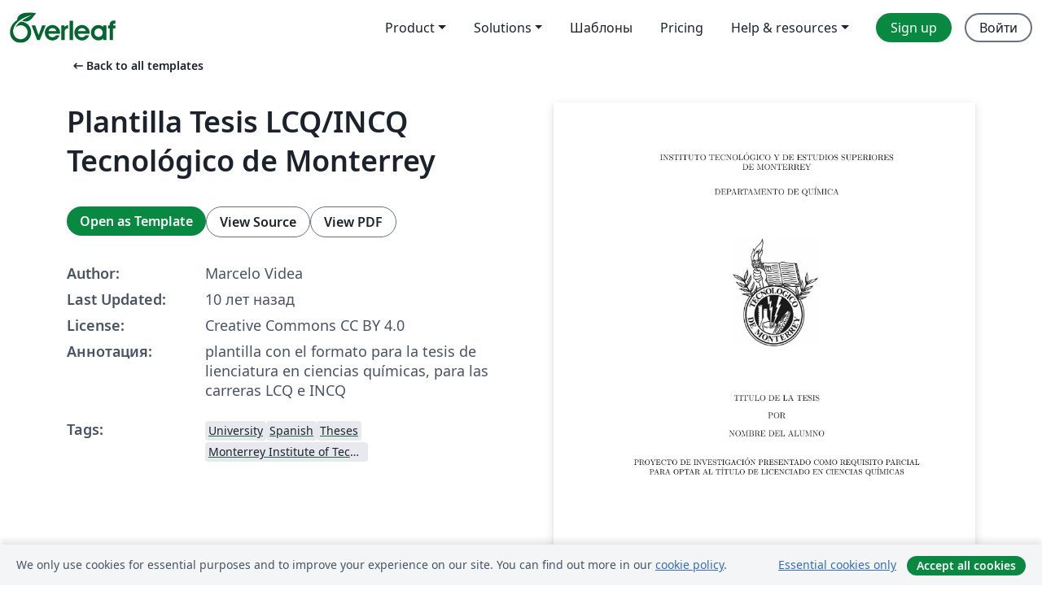

--- FILE ---
content_type: text/html; charset=utf-8
request_url: https://ru.overleaf.com/latex/templates/plantilla-tesis-lcq-slash-incq-tecnologico-de-monterrey/srrdnmktppyj
body_size: 20001
content:
<!DOCTYPE html><html lang="ru"><head><title translate="no">Plantilla Tesis LCQ/INCQ  Tecnológico de Monterrey - Overleaf, Онлайн редактор LaTeX</title><meta name="twitter:title" content="Plantilla Tesis LCQ/INCQ  Tecnológico de Monterrey"><meta name="og:title" content="Plantilla Tesis LCQ/INCQ  Tecnológico de Monterrey"><meta name="description" content="plantilla con el formato para la tesis de lienciatura en ciencias químicas, para las carreras LCQ e INCQ"><meta itemprop="description" content="plantilla con el formato para la tesis de lienciatura en ciencias químicas, para las carreras LCQ e INCQ"><meta itemprop="image" content="https://writelatex.s3.amazonaws.com/published_ver/2107.jpeg?X-Amz-Expires=14400&amp;X-Amz-Date=20251129T235551Z&amp;X-Amz-Algorithm=AWS4-HMAC-SHA256&amp;X-Amz-Credential=AKIAWJBOALPNFPV7PVH5/20251129/us-east-1/s3/aws4_request&amp;X-Amz-SignedHeaders=host&amp;X-Amz-Signature=3efb4dec6984afeaf7008bc353c2d205face4a8bc32ccf5e072b95636171b2d3"><meta name="image" content="https://writelatex.s3.amazonaws.com/published_ver/2107.jpeg?X-Amz-Expires=14400&amp;X-Amz-Date=20251129T235551Z&amp;X-Amz-Algorithm=AWS4-HMAC-SHA256&amp;X-Amz-Credential=AKIAWJBOALPNFPV7PVH5/20251129/us-east-1/s3/aws4_request&amp;X-Amz-SignedHeaders=host&amp;X-Amz-Signature=3efb4dec6984afeaf7008bc353c2d205face4a8bc32ccf5e072b95636171b2d3"><meta itemprop="name" content="Overleaf, the Online LaTeX Editor"><meta name="twitter:card" content="summary"><meta name="twitter:site" content="@overleaf"><meta name="twitter:description" content="Простой в использовании онлайн редактор LaTeX. Не требует установки, поддерживает совместную работу в реальном времени, контроль версий, сотни шаблонов LaTeX и многое другое."><meta name="twitter:image" content="https://cdn.overleaf.com/img/ol-brand/overleaf_og_logo.png"><meta property="fb:app_id" content="400474170024644"><meta property="og:description" content="Простой в использовании онлайн редактор LaTeX. Не требует установки, поддерживает совместную работу в реальном времени, контроль версий, сотни шаблонов LaTeX и многое другое."><meta property="og:image" content="https://cdn.overleaf.com/img/ol-brand/overleaf_og_logo.png"><meta property="og:type" content="website"><meta name="viewport" content="width=device-width, initial-scale=1.0, user-scalable=yes"><link rel="icon" sizes="32x32" href="https://cdn.overleaf.com/favicon-32x32.png"><link rel="icon" sizes="16x16" href="https://cdn.overleaf.com/favicon-16x16.png"><link rel="icon" href="https://cdn.overleaf.com/favicon.svg" type="image/svg+xml"><link rel="apple-touch-icon" href="https://cdn.overleaf.com/apple-touch-icon.png"><link rel="mask-icon" href="https://cdn.overleaf.com/mask-favicon.svg" color="#046530"><link rel="canonical" href="https://ru.overleaf.com/latex/templates/plantilla-tesis-lcq-slash-incq-tecnologico-de-monterrey/srrdnmktppyj"><link rel="manifest" href="https://cdn.overleaf.com/web.sitemanifest"><link rel="stylesheet" href="https://cdn.overleaf.com/stylesheets/main-style-60a64e30324863cee15e.css" id="main-stylesheet"><link rel="alternate" href="https://www.overleaf.com/latex/templates/plantilla-tesis-lcq-slash-incq-tecnologico-de-monterrey/srrdnmktppyj" hreflang="en"><link rel="alternate" href="https://cs.overleaf.com/latex/templates/plantilla-tesis-lcq-slash-incq-tecnologico-de-monterrey/srrdnmktppyj" hreflang="cs"><link rel="alternate" href="https://es.overleaf.com/latex/templates/plantilla-tesis-lcq-slash-incq-tecnologico-de-monterrey/srrdnmktppyj" hreflang="es"><link rel="alternate" href="https://pt.overleaf.com/latex/templates/plantilla-tesis-lcq-slash-incq-tecnologico-de-monterrey/srrdnmktppyj" hreflang="pt"><link rel="alternate" href="https://fr.overleaf.com/latex/templates/plantilla-tesis-lcq-slash-incq-tecnologico-de-monterrey/srrdnmktppyj" hreflang="fr"><link rel="alternate" href="https://de.overleaf.com/latex/templates/plantilla-tesis-lcq-slash-incq-tecnologico-de-monterrey/srrdnmktppyj" hreflang="de"><link rel="alternate" href="https://sv.overleaf.com/latex/templates/plantilla-tesis-lcq-slash-incq-tecnologico-de-monterrey/srrdnmktppyj" hreflang="sv"><link rel="alternate" href="https://tr.overleaf.com/latex/templates/plantilla-tesis-lcq-slash-incq-tecnologico-de-monterrey/srrdnmktppyj" hreflang="tr"><link rel="alternate" href="https://it.overleaf.com/latex/templates/plantilla-tesis-lcq-slash-incq-tecnologico-de-monterrey/srrdnmktppyj" hreflang="it"><link rel="alternate" href="https://cn.overleaf.com/latex/templates/plantilla-tesis-lcq-slash-incq-tecnologico-de-monterrey/srrdnmktppyj" hreflang="zh-CN"><link rel="alternate" href="https://no.overleaf.com/latex/templates/plantilla-tesis-lcq-slash-incq-tecnologico-de-monterrey/srrdnmktppyj" hreflang="no"><link rel="alternate" href="https://ru.overleaf.com/latex/templates/plantilla-tesis-lcq-slash-incq-tecnologico-de-monterrey/srrdnmktppyj" hreflang="ru"><link rel="alternate" href="https://da.overleaf.com/latex/templates/plantilla-tesis-lcq-slash-incq-tecnologico-de-monterrey/srrdnmktppyj" hreflang="da"><link rel="alternate" href="https://ko.overleaf.com/latex/templates/plantilla-tesis-lcq-slash-incq-tecnologico-de-monterrey/srrdnmktppyj" hreflang="ko"><link rel="alternate" href="https://ja.overleaf.com/latex/templates/plantilla-tesis-lcq-slash-incq-tecnologico-de-monterrey/srrdnmktppyj" hreflang="ja"><link rel="preload" href="https://cdn.overleaf.com/js/ru-json-bc4a248fa2768312ba5e.js" as="script" nonce="3X6HTtpGne44ILKB82gfSQ=="><script type="text/javascript" nonce="3X6HTtpGne44ILKB82gfSQ==" id="ga-loader" data-ga-token="UA-112092690-1" data-ga-token-v4="G-RV4YBCCCWJ" data-cookie-domain=".overleaf.com" data-session-analytics-id="71cb50db-59ec-410f-a474-861b503986ba">var gaSettings = document.querySelector('#ga-loader').dataset;
var gaid = gaSettings.gaTokenV4;
var gaToken = gaSettings.gaToken;
var cookieDomain = gaSettings.cookieDomain;
var sessionAnalyticsId = gaSettings.sessionAnalyticsId;
if(gaid) {
    var additionalGaConfig = sessionAnalyticsId ? { 'user_id': sessionAnalyticsId } : {};
    window.dataLayer = window.dataLayer || [];
    function gtag(){
        dataLayer.push(arguments);
    }
    gtag('js', new Date());
    gtag('config', gaid, { 'anonymize_ip': true, ...additionalGaConfig });
}
if (gaToken) {
    window.ga = window.ga || function () {
        (window.ga.q = window.ga.q || []).push(arguments);
    }, window.ga.l = 1 * new Date();
}
var loadGA = window.olLoadGA = function() {
    if (gaid) {
        var s = document.createElement('script');
        s.setAttribute('async', 'async');
        s.setAttribute('src', 'https://www.googletagmanager.com/gtag/js?id=' + gaid);
        document.querySelector('head').append(s);
    } 
    if (gaToken) {
        (function(i,s,o,g,r,a,m){i['GoogleAnalyticsObject']=r;i[r]=i[r]||function(){
        (i[r].q=i[r].q||[]).push(arguments)},i[r].l=1*new Date();a=s.createElement(o),
        m=s.getElementsByTagName(o)[0];a.async=1;a.src=g;m.parentNode.insertBefore(a,m)
        })(window,document,'script','//www.google-analytics.com/analytics.js','ga');
        ga('create', gaToken, cookieDomain.replace(/^\./, ""));
        ga('set', 'anonymizeIp', true);
        if (sessionAnalyticsId) {
            ga('set', 'userId', sessionAnalyticsId);
        }
        ga('send', 'pageview');
    }
};
// Check if consent given (features/cookie-banner)
var oaCookie = document.cookie.split('; ').find(function(cookie) {
    return cookie.startsWith('oa=');
});
if(oaCookie) {
    var oaCookieValue = oaCookie.split('=')[1];
    if(oaCookieValue === '1') {
        loadGA();
    }
}
</script><meta name="ol-csrfToken" content="tOg65cr1-fwEPsSpkD84Yt4SDCpmc1y7GX0E"><meta name="ol-baseAssetPath" content="https://cdn.overleaf.com/"><meta name="ol-mathJaxPath" content="/js/libs/mathjax-3.2.2/es5/tex-svg-full.js"><meta name="ol-dictionariesRoot" content="/js/dictionaries/0.0.3/"><meta name="ol-usersEmail" content=""><meta name="ol-ab" data-type="json" content="{}"><meta name="ol-user_id"><meta name="ol-i18n" data-type="json" content="{&quot;currentLangCode&quot;:&quot;ru&quot;}"><meta name="ol-ExposedSettings" data-type="json" content="{&quot;isOverleaf&quot;:true,&quot;appName&quot;:&quot;Overleaf&quot;,&quot;adminEmail&quot;:&quot;support@overleaf.com&quot;,&quot;dropboxAppName&quot;:&quot;Overleaf&quot;,&quot;ieeeBrandId&quot;:15,&quot;hasAffiliationsFeature&quot;:true,&quot;hasSamlFeature&quot;:true,&quot;samlInitPath&quot;:&quot;/saml/ukamf/init&quot;,&quot;hasLinkUrlFeature&quot;:true,&quot;hasLinkedProjectFileFeature&quot;:true,&quot;hasLinkedProjectOutputFileFeature&quot;:true,&quot;siteUrl&quot;:&quot;https://www.overleaf.com&quot;,&quot;emailConfirmationDisabled&quot;:false,&quot;maxEntitiesPerProject&quot;:2000,&quot;maxUploadSize&quot;:52428800,&quot;projectUploadTimeout&quot;:120000,&quot;recaptchaSiteKey&quot;:&quot;6LebiTwUAAAAAMuPyjA4pDA4jxPxPe2K9_ndL74Q&quot;,&quot;recaptchaDisabled&quot;:{&quot;invite&quot;:true,&quot;login&quot;:false,&quot;passwordReset&quot;:false,&quot;register&quot;:false,&quot;addEmail&quot;:false},&quot;textExtensions&quot;:[&quot;tex&quot;,&quot;latex&quot;,&quot;sty&quot;,&quot;cls&quot;,&quot;bst&quot;,&quot;bib&quot;,&quot;bibtex&quot;,&quot;txt&quot;,&quot;tikz&quot;,&quot;mtx&quot;,&quot;rtex&quot;,&quot;md&quot;,&quot;asy&quot;,&quot;lbx&quot;,&quot;bbx&quot;,&quot;cbx&quot;,&quot;m&quot;,&quot;lco&quot;,&quot;dtx&quot;,&quot;ins&quot;,&quot;ist&quot;,&quot;def&quot;,&quot;clo&quot;,&quot;ldf&quot;,&quot;rmd&quot;,&quot;lua&quot;,&quot;gv&quot;,&quot;mf&quot;,&quot;yml&quot;,&quot;yaml&quot;,&quot;lhs&quot;,&quot;mk&quot;,&quot;xmpdata&quot;,&quot;cfg&quot;,&quot;rnw&quot;,&quot;ltx&quot;,&quot;inc&quot;],&quot;editableFilenames&quot;:[&quot;latexmkrc&quot;,&quot;.latexmkrc&quot;,&quot;makefile&quot;,&quot;gnumakefile&quot;],&quot;validRootDocExtensions&quot;:[&quot;tex&quot;,&quot;Rtex&quot;,&quot;ltx&quot;,&quot;Rnw&quot;],&quot;fileIgnorePattern&quot;:&quot;**/{{__MACOSX,.git,.texpadtmp,.R}{,/**},.!(latexmkrc),*.{dvi,aux,log,toc,out,pdfsync,synctex,synctex(busy),fdb_latexmk,fls,nlo,ind,glo,gls,glg,bbl,blg,doc,docx,gz,swp}}&quot;,&quot;sentryAllowedOriginRegex&quot;:&quot;^(https://[a-z]+\\\\.overleaf.com|https://cdn.overleaf.com|https://compiles.overleafusercontent.com)/&quot;,&quot;sentryDsn&quot;:&quot;https://4f0989f11cb54142a5c3d98b421b930a@app.getsentry.com/34706&quot;,&quot;sentryEnvironment&quot;:&quot;production&quot;,&quot;sentryRelease&quot;:&quot;5321419babdcd25b9aabc1dd373361a0dd78614f&quot;,&quot;hotjarId&quot;:&quot;5148484&quot;,&quot;hotjarVersion&quot;:&quot;6&quot;,&quot;enableSubscriptions&quot;:true,&quot;gaToken&quot;:&quot;UA-112092690-1&quot;,&quot;gaTokenV4&quot;:&quot;G-RV4YBCCCWJ&quot;,&quot;propensityId&quot;:&quot;propensity-001384&quot;,&quot;cookieDomain&quot;:&quot;.overleaf.com&quot;,&quot;templateLinks&quot;:[{&quot;name&quot;:&quot;Journal articles&quot;,&quot;url&quot;:&quot;/gallery/tagged/academic-journal&quot;,&quot;trackingKey&quot;:&quot;academic-journal&quot;},{&quot;name&quot;:&quot;Books&quot;,&quot;url&quot;:&quot;/gallery/tagged/book&quot;,&quot;trackingKey&quot;:&quot;book&quot;},{&quot;name&quot;:&quot;Formal letters&quot;,&quot;url&quot;:&quot;/gallery/tagged/formal-letter&quot;,&quot;trackingKey&quot;:&quot;formal-letter&quot;},{&quot;name&quot;:&quot;Assignments&quot;,&quot;url&quot;:&quot;/gallery/tagged/homework&quot;,&quot;trackingKey&quot;:&quot;homework-assignment&quot;},{&quot;name&quot;:&quot;Posters&quot;,&quot;url&quot;:&quot;/gallery/tagged/poster&quot;,&quot;trackingKey&quot;:&quot;poster&quot;},{&quot;name&quot;:&quot;Presentations&quot;,&quot;url&quot;:&quot;/gallery/tagged/presentation&quot;,&quot;trackingKey&quot;:&quot;presentation&quot;},{&quot;name&quot;:&quot;Reports&quot;,&quot;url&quot;:&quot;/gallery/tagged/report&quot;,&quot;trackingKey&quot;:&quot;lab-report&quot;},{&quot;name&quot;:&quot;CVs and résumés&quot;,&quot;url&quot;:&quot;/gallery/tagged/cv&quot;,&quot;trackingKey&quot;:&quot;cv&quot;},{&quot;name&quot;:&quot;Theses&quot;,&quot;url&quot;:&quot;/gallery/tagged/thesis&quot;,&quot;trackingKey&quot;:&quot;thesis&quot;},{&quot;name&quot;:&quot;view_all&quot;,&quot;url&quot;:&quot;/latex/templates&quot;,&quot;trackingKey&quot;:&quot;view-all&quot;}],&quot;labsEnabled&quot;:true,&quot;wikiEnabled&quot;:true,&quot;templatesEnabled&quot;:true,&quot;cioWriteKey&quot;:&quot;2530db5896ec00db632a&quot;,&quot;cioSiteId&quot;:&quot;6420c27bb72163938e7d&quot;}"><meta name="ol-splitTestVariants" data-type="json" content="{&quot;hotjar-marketing&quot;:&quot;default&quot;}"><meta name="ol-splitTestInfo" data-type="json" content="{&quot;hotjar-marketing&quot;:{&quot;phase&quot;:&quot;release&quot;,&quot;badgeInfo&quot;:{&quot;tooltipText&quot;:&quot;&quot;,&quot;url&quot;:&quot;&quot;}}}"><meta name="ol-algolia" data-type="json" content="{&quot;appId&quot;:&quot;SK53GL4JLY&quot;,&quot;apiKey&quot;:&quot;9ac63d917afab223adbd2cd09ad0eb17&quot;,&quot;indexes&quot;:{&quot;wiki&quot;:&quot;learn-wiki&quot;,&quot;gallery&quot;:&quot;gallery-production&quot;}}"><meta name="ol-isManagedAccount" data-type="boolean"><meta name="ol-shouldLoadHotjar" data-type="boolean"></head><body class="website-redesign" data-theme="default"><a class="skip-to-content" href="#main-content">Skip to content</a><nav class="navbar navbar-default navbar-main navbar-expand-lg website-redesign-navbar" aria-label="Primary"><div class="container-fluid navbar-container"><div class="navbar-header"><a class="navbar-brand" href="/" aria-label="Overleaf"><div class="navbar-logo"></div></a></div><button class="navbar-toggler collapsed" id="navbar-toggle-btn" type="button" data-bs-toggle="collapse" data-bs-target="#navbar-main-collapse" aria-controls="navbar-main-collapse" aria-expanded="false" aria-label="Toggle Навигация"><span class="material-symbols" aria-hidden="true" translate="no">menu</span></button><div class="navbar-collapse collapse" id="navbar-main-collapse"><ul class="nav navbar-nav navbar-right ms-auto" role="menubar"><!-- loop over header_extras--><li class="dropdown subdued" role="none"><button class="dropdown-toggle" aria-haspopup="true" aria-expanded="false" data-bs-toggle="dropdown" role="menuitem" event-tracking="menu-expand" event-tracking-mb="true" event-tracking-trigger="click" event-segmentation="{&quot;item&quot;:&quot;product&quot;,&quot;location&quot;:&quot;top-menu&quot;}">Product</button><ul class="dropdown-menu dropdown-menu-end" role="menu"><li role="none"><a class="dropdown-item" role="menuitem" href="/about/features-overview" event-tracking="menu-click" event-tracking-mb="true" event-tracking-trigger="click" event-segmentation='{"item":"premium-features","location":"top-menu"}'>Возможности</a></li><li role="none"><a class="dropdown-item" role="menuitem" href="/about/ai-features" event-tracking="menu-click" event-tracking-mb="true" event-tracking-trigger="click" event-segmentation='{"item":"ai-features","location":"top-menu"}'>AI</a></li></ul></li><li class="dropdown subdued" role="none"><button class="dropdown-toggle" aria-haspopup="true" aria-expanded="false" data-bs-toggle="dropdown" role="menuitem" event-tracking="menu-expand" event-tracking-mb="true" event-tracking-trigger="click" event-segmentation="{&quot;item&quot;:&quot;solutions&quot;,&quot;location&quot;:&quot;top-menu&quot;}">Solutions</button><ul class="dropdown-menu dropdown-menu-end" role="menu"><li role="none"><a class="dropdown-item" role="menuitem" href="/for/enterprises" event-tracking="menu-click" event-tracking-mb="true" event-tracking-trigger="click" event-segmentation='{"item":"enterprises","location":"top-menu"}'>For business</a></li><li role="none"><a class="dropdown-item" role="menuitem" href="/for/universities" event-tracking="menu-click" event-tracking-mb="true" event-tracking-trigger="click" event-segmentation='{"item":"universities","location":"top-menu"}'>For universities</a></li><li role="none"><a class="dropdown-item" role="menuitem" href="/for/government" event-tracking="menu-click" event-tracking-mb="true" event-tracking-trigger="click" event-segmentation='{"item":"government","location":"top-menu"}'>For government</a></li><li role="none"><a class="dropdown-item" role="menuitem" href="/for/publishers" event-tracking="menu-click" event-tracking-mb="true" event-tracking-trigger="click" event-segmentation='{"item":"publishers","location":"top-menu"}'>For publishers</a></li><li role="none"><a class="dropdown-item" role="menuitem" href="/about/customer-stories" event-tracking="menu-click" event-tracking-mb="true" event-tracking-trigger="click" event-segmentation='{"item":"customer-stories","location":"top-menu"}'>Customer stories</a></li></ul></li><li class="subdued" role="none"><a class="nav-link subdued" role="menuitem" href="/latex/templates" event-tracking="menu-click" event-tracking-mb="true" event-tracking-trigger="click" event-segmentation='{"item":"templates","location":"top-menu"}'>Шаблоны</a></li><li class="subdued" role="none"><a class="nav-link subdued" role="menuitem" href="/user/subscription/plans" event-tracking="menu-click" event-tracking-mb="true" event-tracking-trigger="click" event-segmentation='{"item":"pricing","location":"top-menu"}'>Pricing</a></li><li class="dropdown subdued nav-item-help" role="none"><button class="dropdown-toggle" aria-haspopup="true" aria-expanded="false" data-bs-toggle="dropdown" role="menuitem" event-tracking="menu-expand" event-tracking-mb="true" event-tracking-trigger="click" event-segmentation="{&quot;item&quot;:&quot;help-and-resources&quot;,&quot;location&quot;:&quot;top-menu&quot;}">Help & resources</button><ul class="dropdown-menu dropdown-menu-end" role="menu"><li role="none"><a class="dropdown-item" role="menuitem" href="/learn" event-tracking="menu-click" event-tracking-mb="true" event-tracking-trigger="click" event-segmentation='{"item":"learn","location":"top-menu"}'>Документация</a></li><li role="none"><a class="dropdown-item" role="menuitem" href="/for/community/resources" event-tracking="menu-click" event-tracking-mb="true" event-tracking-trigger="click" event-segmentation='{"item":"help-guides","location":"top-menu"}'>Help guides</a></li><li role="none"><a class="dropdown-item" role="menuitem" href="/about/why-latex" event-tracking="menu-click" event-tracking-mb="true" event-tracking-trigger="click" event-segmentation='{"item":"why-latex","location":"top-menu"}'>Why LaTeX?</a></li><li role="none"><a class="dropdown-item" role="menuitem" href="/blog" event-tracking="menu-click" event-tracking-mb="true" event-tracking-trigger="click" event-segmentation='{"item":"blog","location":"top-menu"}'>Блог</a></li><li role="none"><a class="dropdown-item" role="menuitem" data-ol-open-contact-form-modal="contact-us" data-bs-target="#contactUsModal" href data-bs-toggle="modal" event-tracking="menu-click" event-tracking-mb="true" event-tracking-trigger="click" event-segmentation='{"item":"contact","location":"top-menu"}'><span>Связаться с нами</span></a></li></ul></li><!-- logged out--><!-- register link--><li class="primary" role="none"><a class="nav-link" role="menuitem" href="/register" event-tracking="menu-click" event-tracking-action="clicked" event-tracking-trigger="click" event-tracking-mb="true" event-segmentation='{"page":"/latex/templates/plantilla-tesis-lcq-slash-incq-tecnologico-de-monterrey/srrdnmktppyj","item":"register","location":"top-menu"}'>Sign up</a></li><!-- login link--><li role="none"><a class="nav-link" role="menuitem" href="/login" event-tracking="menu-click" event-tracking-action="clicked" event-tracking-trigger="click" event-tracking-mb="true" event-segmentation='{"page":"/latex/templates/plantilla-tesis-lcq-slash-incq-tecnologico-de-monterrey/srrdnmktppyj","item":"login","location":"top-menu"}'>Войти</a></li><!-- projects link and account menu--></ul></div></div></nav><main class="gallery content content-page" id="main-content"><div class="container"><div class="row previous-page-link-container"><div class="col-lg-6"><a class="previous-page-link" href="/latex/templates"><span class="material-symbols material-symbols-rounded" aria-hidden="true" translate="no">arrow_left_alt</span>Back to all templates</a></div></div><div class="row"><div class="col-md-6 template-item-left-section"><div class="row"><div class="col-md-12"><div class="gallery-item-title"><h1 class="h2">Plantilla Tesis LCQ/INCQ  Tecnológico de Monterrey</h1></div></div></div><div class="row cta-links-container"><div class="col-md-12 cta-links"><a class="btn btn-primary cta-link" href="/project/new/template/2107?id=3048764&amp;latexEngine=pdflatex&amp;mainFile=main.tex&amp;templateName=Plantilla+Tesis+LCQ%2FINCQ++Tecnol%C3%B3gico+de+Monterrey&amp;texImage=texlive-full%3A2025.1" event-tracking-mb="true" event-tracking="gallery-open-template" event-tracking-trigger="click">Open as Template</a><button class="btn btn-secondary cta-link" data-bs-toggle="modal" data-bs-target="#modalViewSource" event-tracking-mb="true" event-tracking="gallery-view-source" event-tracking-trigger="click">View Source</button><a class="btn btn-secondary cta-link" href="/latex/templates/plantilla-tesis-lcq-slash-incq-tecnologico-de-monterrey/srrdnmktppyj.pdf" target="_blank" event-tracking-mb="true" event-tracking="gallery-download-pdf" event-tracking-trigger="click">View PDF</a></div></div><div class="template-details-container"><div class="template-detail"><div><b>Author:</b></div><div>Marcelo Videa</div></div><div class="template-detail"><div><b>Last Updated:</b></div><div><span data-bs-toggle="tooltip" data-bs-placement="bottom" data-timestamp-for-title="1438383010">10 лет назад</span></div></div><div class="template-detail"><div><b>License:</b></div><div>Creative Commons CC BY 4.0</div></div><div class="template-detail"><div><b>Аннотация:</b></div><div class="gallery-abstract" data-ol-mathjax><p>plantilla con el formato para la tesis de lienciatura en ciencias químicas, para las carreras LCQ e INCQ</p></div></div><div class="template-detail tags"><div><b>Tags:</b></div><div><div class="badge-link-list"><a class="badge-link badge-link-light" href="/gallery/tagged/university"><span class="badge text-dark bg-light"><span class="badge-content" data-badge-tooltip data-bs-placement="bottom" data-bs-title="University">University</span></span></a><a class="badge-link badge-link-light" href="/gallery/tagged/spanish"><span class="badge text-dark bg-light"><span class="badge-content" data-badge-tooltip data-bs-placement="bottom" data-bs-title="Spanish">Spanish</span></span></a><a class="badge-link badge-link-light" href="/gallery/tagged/thesis"><span class="badge text-dark bg-light"><span class="badge-content" data-badge-tooltip data-bs-placement="bottom" data-bs-title="Theses">Theses</span></span></a><a class="badge-link badge-link-light" href="/gallery/tagged/monterrey"><span class="badge text-dark bg-light"><span class="badge-content" data-badge-tooltip data-bs-placement="bottom" data-bs-title="Monterrey Institute of Technology and Higher Education">Monterrey Institute of Technology and Higher Education</span></span></a></div></div></div></div></div><div class="col-md-6 template-item-right-section"><div class="entry"><div class="row"><div class="col-md-12"><div class="gallery-large-pdf-preview"><img src="https://writelatex.s3.amazonaws.com/published_ver/2107.jpeg?X-Amz-Expires=14400&amp;X-Amz-Date=20251129T235551Z&amp;X-Amz-Algorithm=AWS4-HMAC-SHA256&amp;X-Amz-Credential=AKIAWJBOALPNFPV7PVH5/20251129/us-east-1/s3/aws4_request&amp;X-Amz-SignedHeaders=host&amp;X-Amz-Signature=3efb4dec6984afeaf7008bc353c2d205face4a8bc32ccf5e072b95636171b2d3" alt="Plantilla Tesis LCQ/INCQ  Tecnológico de Monterrey"></div></div></div></div></div></div><div class="row section-row"><div class="col-md-12"><div class="begin-now-card"><div class="card card-pattern"><div class="card-body"><p class="dm-mono"><span class="font-size-display-xs"><span class="text-purple-bright">\begin</span><wbr><span class="text-green-bright">{</span><span>now</span><span class="text-green-bright">}</span></span></p><p>Discover why over 20 million people worldwide trust Overleaf with their work.</p><p class="card-links"><a class="btn btn-primary card-link" href="/register">Sign up for free</a><a class="btn card-link btn-secondary" href="/user/subscription/plans">Explore all plans</a></p></div></div></div></div></div></div></main><div class="modal fade" id="modalViewSource" tabindex="-1" role="dialog" aria-labelledby="modalViewSourceTitle" aria-hidden="true"><div class="modal-dialog" role="document"><div class="modal-content"><div class="modal-header"><h3 class="modal-title" id="modalViewSourceTitle">Исходный код</h3><button class="btn-close" type="button" data-bs-dismiss="modal" aria-label="Close"></button></div><div class="modal-body"><pre><code>\documentclass[12pt]{report}

\usepackage{ifpdf}
\newif\ifpdf\ifx\pdfoutput\undefined\pdffalse\else\pdfoutput=1\pdftrue\fi
\newcommand{\pdfgraphics}{\ifpdf\DeclareGraphicsExtensions{.pdf,.jpg}\fi} %Esto sirve para que de manera alternativa puedan utilizarse figuras en pdf o jpg

\usepackage[spanish,mexico]{babel}
\usepackage[utf8]{inputenc}
\usepackage{amsmath}
\usepackage[dvipsnames,pdftex]{color}
\usepackage[colorinlistoftodos]{todonotes}

\setlength{\oddsidemargin}{0in}
 \setlength{\textwidth}{6in}
 \setlength{\topmargin}{0in}
 \setlength{\voffset}{-0.5in}
 \setlength{\hoffset}{0.5in}
 \setlength{\textheight}{9in}
 \setlength{\textwidth}{6in}
 \setlength{\topskip}{0in}
 \setlength{\parskip}{2ex}
 \renewcommand{\baselinestretch}{1}

%%% comandos definidos por el usuario
\newcommand{\chm}{\mathrm}
\newcommand{\eqrx}{\rightleftharpoons}
\newcommand{\rx}[1]{\stackrel{\!\!#1}{\rightarrow}}
\newcommand{\rrx}[2]{\:\stackrel{\!\!#1}{_{\stackrel{\textstyle \eqrx}{\scriptstyle #2}}}\:}
\newcommand{\dpar}[3]{\left(\frac{\partial#1}{\partial#2}\right)\!\!\!\raisebox{-3ex}{\footnotesize\textit #3}}	
\newcommand{\dpart}[3]{\left(\frac{\partial#1}{\partial#2}\right)_#3}	
\newcommand{\sbs}{_\chm}
\newcommand{\dbar}{\makebox[5pt]{ }\makebox[0pt]{$^-$}\!\!\!d}
\newcommand{\degree}{$^\circ$}
\newcommand{\corr}[1]{\textcolor[named]{Red}{#1}}  %%% este comando es para cambiar a rojo el color del texto




\begin{document}
\setcounter{page}{1}
\pagenumbering{roman}
\thispagestyle{empty}
\begin{center}
INSTITUTO TECNOLÓGICO Y DE ESTUDIOS SUPERIORES\\
 DE MONTERREY\\[0.75cm]
DEPARTAMENTO DE QUÍMICA\\[0.8in]
\end{center}
\begin{figure}[h]
\begin{center}

\includegraphics[height=5.5 cm]{escudo1.jpg}
\vspace{0cm}
\end{center}
\end{figure}
\vspace{1cm}
\begin{center}
TITULO DE LA TESIS\\[4mm]
POR\\[4mm]
NOMBRE DEL ALUMNO\\[1cm]
\small PROYECTO DE INVESTIGACIÓN PRESENTADO COMO REQUISITO PARCIAL PARA OPTAR AL TÍTULO DE LICENCIADO EN CIENCIAS QUÍMICAS
\vfill
MONTERREY, N.L. \hfill DICIEMBRE 2015
\end{center}
\newpage
\thispagestyle{empty}
\begin{center}
TITULO DE LA TESIS\\[1.3cm]
POR\\[0.3cm]
NOMBRE DEL ALUMNO\\[0.3cm]
\small HA SIDO APROBADO\\[0.3cm]
\small DICIEMBRE 2015\\[0.7cm]
\end{center}
\begin{flushleft}
COMITÉ EVALUADOR:\\[0.3cm]
\end{flushleft}
\begin{tabular}{c@{\hspace{0.5in}}c}
\rule[1pt]{2.3in}{1pt}&amp;\rule[1pt]{2.3in}{1pt}\\
Dr.Marcelo Videa Vargas, Asesor &amp; Sinodal 1\\[1.5cm]
\rule[1pt]{2.3in}{1pt}&amp;\rule[1pt]{2.3in}{1pt}\\
Sinodal 2 &amp; Sinodal 3\\[1cm]
\end{tabular}
\\[0.7cm]
ACEPTADO:\\
\begin{center}
\begin{tabular}{c}
\rule[1pt]{4 in}{1pt}\\
Dra. Laura Romero Robles\\
Directora de Licenciado en Ciencias Químicas e\\ Ingeniería en Nanotecnología y Ciencias Químicas\\[2.5cm]
\rule[1pt]{4 in}{1pt}\\
M.C.~Luz María Gutiérrez Maldonado\\
Directora del Departamento de Química\\ 
\end{tabular}
\end{center}
\vfill
\newpage
\begin{center}
{\Large \bf{RESUMEN}}
\end{center}
\newpage
\begin{center}
{\Large  \bf{AGRADECIMIENTOS}}
\end{center}
\newpage
\begin{center}
{\Large  \bf{DEDICATORIA}}
\end{center}
\newpage
\tableofcontents
\newpage
\listoftables
\addcontentsline{toc}{chapter}{Índice de Tablas} %%% Para introducir una línea en el índice
\listoffigures
\addcontentsline{toc}{chapter}{Índice de Figuras}

\chapter{Introducción}
\pagenumbering{arabic} %%% esto es para regresar el modo de numeración a numeración arábiga
\setcounter{page}{1}  %%% empezamos en página 1
\thispagestyle{empty}  %%%% la primera página no va enumerada


\section{Descripción del uso de La\TeX}

La\TeX\ es un programa para edición electrónica de textos que es sumamente versátil e inicialmente diseñada para textos científicos, aunque ahora su uso se expande desde la incorporación de caracteres de distintos alfabetos hasta la producción de partituras musicales. 

Su origen se basa en \TeX \footnote{Se pronuncia Tej}, que es uno de los lenguajes de programación para la edición de textos más poderosos en cuanto a versatilidad y calidad se refiere. Fue creado por Donald E.~Knuth. De acuerdo a Helmut Kopka, \LaTeXe\ es un programa a nivel de cajista más que a nivel de autor de textos \cite{Kopka}, como lo es Microsoft Word, por lo que permite desarrollar textos a la medida del usuario sin odiosas imposiciones.

\subsection{Elaboración de un documento con \LaTeX}

Para iniciar la elaboración de un documento con \LaTeXe\ hay que declarar en la primera línea de código el tipo de documento que se desea realizar:

\begin{verbatim}
\documentclass[12pt,letterpaper]{article}
\end{verbatim}
%
\subsubsection*{Clases de documentos}
\noindent Las clases de documentos pueden ser: {\sf article, report, book, letter, slides}, etc. y proporcionan el formato al documento. Entre corchetes se declaran las opciones de la clase del documento, como tamaño de letra, idioma para separación de palabras, número de columnas, etc. A continuación se presentan algunas de las opciones, donde se resalta el valor default.

\begin{itemize}
\item tamaño de letra: {\sffamily 10pt, 11pt, {\bfseries 12pt}}
\item tamaño de hoja: {\sffamily a4paper, {\bfseries letterpaper}, legalpaper, executivepaper}
\item orientación de la hoja: {\sffamily {\bfseries portrait}, landscape}
\item idioma del documento: {\sffamily german, greek, {\bfseries english}, spanish}
\item columnas de texto: {\sffamily {\bfseries onecolumn}, twocolumn}
\item numeración de ecuaciones (a la derecha o a la izquierda): {\sffamily {\bfseries reqno}, leqno} 
\end{itemize}

\subsubsection*{Declaración de paquetes}
\noindent Una vez declarado el texto debe procederse a la especificación de los paquetes que se utilizarán para la edición del documento. De manera general, el comando es:
\begin{verbatim}
\usepackage[opciones]{nombre}
\end{verbatim}

A continuación, una lista de los paquetes más usados:

\begin{itemize}
\item {\sf babel} Babel que sirve para separar correctamente las palabras de multitud de idiomas. Los nombres en español, para capítulo, sección, figura, tabla, etc. y uso de puntuación se encuentran en el archivo \verb|spanish.ldf|. A veces es necesario modificar este documento para obtener el formato más adecuado.
\item {\sf inputenc} Este paquete permite la poner acentos y tildes directamente durante la elaboración del archivo {\sf .tex}. Utilizar la opción {\sf latin1} 
\item {\sf graphix} Este paquete maneja gráficas. Las opciones {\sf dvips} y {\sf pdftex} deben declararse para producir archivos en formato PS o PDF.
\item {\sf color} Este paquete permite el uso de colores para el texto. Las opciones {\sf dvipsnames} y {\sf pdftex} deben declararse para producir archivos en formato PS o PDF.
\item {\sf hyperref} Este paquete produce ligas electrónicas dentro del documento PDF. Las opciones más importantes son {\sf pdftex} y {\sf colorlinks=true}.
\end{itemize}

En la web pueden encontrarse muchos paquetes desarrollados en función de la necesidad específica de un usuario y que los hacen disponibles en general.

\subsubsection*{Formato de página}
La definición de los parámetros esenciales para el formato de una página son:

\begin{verbatim}
 \setlength{\voffset}{-1in}         %% desplazamiento superior
 \setlength{\hoffset}{0.5in}        %% desplazamiento lateral
 \setlength{\textheight}{9.5in}     %% alto del texto
 \setlength{\textwidth}{6in}        %% ancho del texto
 \setlength{\parskip}{2ex}          %% separación entre párrafos
 \renewcommand{\baselinestretch}{1} %% sep. relativa entre líneas 
\end{verbatim}

\subsubsection{Comandos definidos por el usuario}

\noindent Cada usuario puede definir sus propios comandos, ya sea renombrando comandos existentes o generando nuevos comandos a partir de la combinación de los ya existentes. Debe cuidarse no seleccionar un nombre ya existente para el comando que se quiere crear.

\begin{verbatim}  
\newcommand{\comand}[n]{\comand_1{#1}\comand_2{#2}..\comand_m{#n}}
\end{verbatim}
%
Algunos ejemplos son:

\begin{verbatim}
%%% estos comandos son para ambiente matemático
\newcommand{\chm}{\mathrm} 

%%% para escribir fórmulas químicas en ambiente matemático
\newcommand{\sbs}{_\chm}

%%% doble flecha
\newcommand{\eqrx}{\rightleftharpoons} 

\newcommand{\rrx}[2]{\:\stackrel{\!\!#1}{_{\stackrel{\textstyle 
   \eqrx}{\scriptstyle #2}}}\:}

%%% una flecha con texto encima
\newcommand{\rx}[1]{\stackrel{\!\!#1}{\rightarrow}} 

 %%% Escribe el superíndice o para grados
\newcommand{\degree}{$^\circ$}  

 %%% este comando es para cambiar a rojo el color del texto
\newcommand{\corr}[1]{\textcolor[named]{Red}{#1}} 
\end{verbatim}

\subsubsection{Información para el título del documento}
\noindent Existen comandos para generar una portada para un documento con el título del trabajo, nombre del autor o autores, afiliación, fecha de elaboración, etc.

\begin{verbatim}
\title{Título} Insertar el título del documento. 
\author{autor1\thanks{afil. autor1}, autor2\thanks{afil. autor2},...} 
\date o bien,
\date{texto del usuario}
\end{verbatim}

Para que el título se integre al documento hay que declararlo utilizando el comento \verb|\maketitle|.

\subsubsection{Inicio del documento}
\noindent El desarrollo del texto se hace en el ambiente

\begin{verbatim}
\begin{document}
...
\end{document}
\end{verbatim}

\subsubsection{División del documento}
\noindent Un documento puede dividirse en partes, capítulos, secciones, subsecciones, etc. dependiendo del nivel de información que quiere identificarse.

Los niveles se declaran de la siguiente manera:
\begin{itemize}
\item \verb|\part| Parte. Principalmente se utiliza en la edición de libros.
\item \verb|\chapter{título}| Capítulo se utiliza en la edición de libros o reportes. 
\item \verb|\section{título}|
\item \verb|\subsection{título}|
\item \verb|\subsubsection{título}|
\end{itemize}
Cada uno de estos niveles se enumeran automaticamente. Si se desea omitir la numertación entonces el comando debe ir segudo de asterisco: \verb|\subsubsection*{título}|.

\section{Elementos de un documento}
\subsection{Cómo escribir fórmulas matemáticas}
\noindent Las fórmulas matemáticas pueden escribirse como parte del texto o de manera separada. Cuando se incorporan en el texto se escribe entre \$. Por ejemplo, \verb|$a^2-b^2=(a+b)(a-b)$| produce $a^2-b^2=(a+b)(a-b)$.

Para escribir una fórmula separada del texto se puede escribir en un ambiente designado por los comandos \verb|\[...\]|. La ecuación se centrará pero se  enumerará
\[ a+b=c\]
Puede también declararse de la siguiente manera:
\begin{verbatim}
\begin{equation}
\label{eq:frac}
y = \frac{x+a}{x-a} 
+ \left(\frac{1}{4\pi t}\right)\!e^{\displaystyle -\frac{x}{4Dt}}
\end{equation}
\end{verbatim}
%
que produce:
\begin{equation}
\label{eq:frac}
y = \frac{x+a}{x-a} + \left(\frac{1}{4\pi t}\right)\!e^{\displaystyle -\frac{x}{4Dt}}
\end{equation}
%
Otro ambiente es \verb|eqnarray| que se utiliza para escribir un sistema de ecuaciones o una derivación:

\begin{eqnarray}
y &amp;=&amp; (a+b)^2 \nonumber\\ 
&amp;=&amp; a^2 + 2ab + b^2
\end{eqnarray}
%
donde los símbolos \verb|&amp;...&amp;| se utilizan para alinear las ecuaciones.

Las funciones que representan alguna propiedad de un sistema deben italizarse, esto se logra escribiéndolas en ambiente matemático. Por ejemplo: $\Delta H$, $P$, etc. Los operadores no se italizan, $\cos x$, $\ln K$ y esto se logra declarándolos como comandos, es decir \verb|$\cos x$, $\ln K$|.


\subsection{Cómo escribir fórmulas y ecuaciones químicas}

Las fórmulas químicas se escriben en el ambiente para fórmulas matemáticas. Sin embargo, los símbolos de los elementos no se italizan, por lo que es necesario utilizar el comando \verb|\mathrm{...}| o bien el comando definido por el usuario usuario \verb|\chm{...}| para obtener el formato correcto. De esta manera \verb|$\chm{Cu_2(OH)_2CO_3}$| produce $\chm{Cu_2(OH)_2CO_3}$.

\noindent Una ecuación química se escribe de la siguiente forma
\begin{verbatim}
\[\chm{^{238}_{\:\:92}U + ^4_2\!\alpha}
   \rx{}\chm{^{234}_{\:\:90}Th + ^1_1\!p}\]
\end{verbatim}
que produce
\[\chm{^{238}_{\:\:92}U + ^4_2\!\alpha}\rx{}\chm{^{234}_{\:\:90}Th + ^1_1\!p}\]

\noindent Para algunas reacciones químicas es importante mayor información
\begin{verbatim}
\[\chm{CH_3CHO}\rx{k_1}\chm{CH_3CO + H\cdot}\]
\end{verbatim}
que produce
\[\chm{CH_3CHO}\rx{k_1}\chm{CH_3CO + H\cdot}\]

\begin{verbatim}
\[\chm{N_2O_5}\rrx{k_1}{k_{-1}}\chm{NO_2 + NO_3}\]
\end{verbatim}
que produce
\[\chm{N_2O_5}\rrx{k_1}{k_{-1}}\chm{NO_2 + NO_3}\]

\subsection{Cómo insertar figuras}
\noindent Las figuras que se anexan a un documento de LaTeX pueden estar en formato {\sf eps, png, jpg} y {\sf pdf}. Generalmente es mejor hacer una gráfica al menos del doble del tamaño de cómo aparecerá en el documento para asegurar la posibilidad de ampliación si pérdida de resolución. Es importante utilizar tamaño de letra grande de tal forma que si la figura se reduce el tamaño de letra no sea menor de 10 pts ya con la reducción.

Una figura puede insertarse directamente de la siguiente forma:

\begin{verbatim}
\includegraphics[height=3cm, keepaspectratio]{figura.pdf}
\end{verbatim}
%
o bien en un ambiente flotante de figura
\begin{verbatim}
\begin{figure}[h!]
\begin{center}
\includegraphics[height=3cm,keepaspectratio]{figura.pdf}
\end{center}
\caption{\label{fig:ejemplo} Pie de figura.}
\end{figure}
\end{verbatim}
%
\begin{figure}[h!]
\begin{center}
\includegraphics[height=3cm,keepaspectratio]{Imagemaker.pdf}
\end{center}
\caption{\label{fig:ejemplo} Pie de figura.}
\end{figure}
%
La posición de la figura y la página en que ésta aparezca la definirá el programa para favorecer párrafos sin cortes. Esta posición se puede ajustar también con indicadores de posición, {\sf t, b, h} para ubicar la figura en la parte superior de la página, en la parte inferior, o en el lugar donde se declara, respectivamente. En el ejemplo se utiliza \verb|[h!]|. El signo de admiración enfatiza que se respete la posición para la figura

Pueden tambien crearse algunas figuras sencillas y combinarse con texto en el ambiente \verb|picture|.

\hspace{1cm}\begin{minipage}{4cm}
\begin{picture}(30,40)
\put(5,15){\circle{15}}
\put(-15,10){$\phi_2$}
\put(35,15){\circle{15}}
\put(45,10){$\phi_3$}
\put(20,41){\circle{15}}
\put(18,52){$\phi_1$}
\end{picture}
\end{minipage}
\hfill
\begin{minipage}{10cm}
\begin{verbatim}
\begin{picture}(30,40)
\put(5,15){\circle{6}}
\put(10,13){$\phi_2$}
\put(25,15){\circle{6}}
\put(30,13){$\phi_3$}
\put(15,29.82){\circle{6}}
\put(20,27.82){$\phi_1$}
\end{picture}
\end{verbatim}

\end{minipage}
\subsection{Cómo insertar tablas}
\noindent El ambiente para insertar tablas es \verb|\begin{tabular}..\end{tabular}|, mientras que el ambiente flotante es \verb|\begin{table}..\end{table}|.

El número de columnas se declara entre llaves y al mismo tiempo se especifica la alineación de la columna que puede ser ajustada a la izquierda (l), a la derecha (r) o centrada (c). El caracter | sirve para trazar líneas verticales en la tabla, mientras que el comando \verb|\hline| permite trazar líneas horizontales.


\begin{verbatim}
\begin{tabular}{l|rr} 
C$_\chm{2}$ &amp; E &amp; C$_2$ \\
\hline
A &amp; 1 &amp; 1 \\
B &amp; 1 &amp; $-1$ \\
\end{tabular}
\end{verbatim}

\begin{tabular}{l|rr} 
C$_\chm{2}$ &amp; E &amp; C$_2$ \\
\hline
A &amp; 1 &amp; 1 \\
B &amp; 1 &amp; $-1$ \\
\end{tabular}


\begin{table}[h]
\caption{Algunas propiedades macroscópicas y microscópicas para una substancia pura.}
\begin{center}
\label{prop}
\begin{tabular}{|l|l|} %%%% las lineas | hacen el lineado vertical. l es ajustado a la izquierda, r a la derecha y c centrado.
\hline  %%%% esto hace el lieado horizontal
&amp;\\[-4mm]
\bf Propiedades Macroscópicas &amp; \bf Propiedades Microscópicas \\
&amp;\\[-4mm]
\hline
&amp;\\[-4mm]
cantidad de materia $(n)$&amp; número de partículas $(N)$\\ %%% en una tabla pueden insertarse fórmulas y figuras
volumen $(V)$&amp; masa $(m_i)$\\ 
temperatura $(T)$ &amp; posiciones $(x_1,y_1,z_1,\dots,x_N,y_N,z_N)$\\
presión $(P)$&amp; velocidades $(v_{x,1},v_{y,1},v_{z,1},\dots,v_{x,N},v_{y,N},v_{z,N})$\\
densidad $(\rho)$&amp; momento ($\bar p_i=m\times \bar v_i)$\\
energía interna $(U)$&amp; energía cinética $(\epsilon_{K,i})$\\
entalpía $(H)$&amp; grados de libertad: translacionales,\\
energía libre $(G)$ &amp; \hspace{18.7ex} rotacionales,\\
entropía $(S)$ &amp; \hspace{18.7ex} vibracionales,\\
capacidad calorífica $(C)$ &amp; \hspace{18.7ex} electrónicos,\\
constante dieléctrica $(\epsilon)$ &amp; \hspace{18.7ex} nucleares\\
índice de refracción $(n\sbs{D})$&amp; interacciones intermoleculares\\
coeficiente de expansión $(\alpha)$ &amp; momento dipolar $(\mu)$\\
compresibilidad $(\kappa_T)$ &amp;\\
tensión superficial &amp;\\
viscosidad $(\eta)$&amp;\\[1mm]
\hline
\end{tabular}
\end{center}
\end{table}

\chapter{Ajustes cuando el documento está en Español}
Cuando se selecciona el paquete {\sf Babel} es importante considerar que los títulos y estilo correspondientes al idioma se encuentran en un archivo de definiciones con extensión {\sf .ldf}. En la distribución MIK\TeX\ los archivos de definición están en \begin{verbatim}\tex\generic\babel\end{verbatim}

Cuando se selecciona Español, es importante saber que hay varias opciones que permiten elegir el uso de coma o punto decimal o bien si se utilizará la palabra `Tabla' en vez del español ibérico `Cuadro'. Algunas opciones para modificar el uso del paqueto babel se muestran a continuación:

\begin{verbatim}
\usepackage[spanish,mexico]{babel} 
\end{verbatim}

%\chapter*{Bibliografía}
\begin{thebibliography}{99}  %%%este es un contador para el número de bibliografías utilizados.
\addcontentsline{toc}{chapter}{Bibliograf\'{\i}a} %%% Para introducir la bibliografía en el índice.
\bibitem{Rahman}{Rahman,Aminur y Doe, Hidekazu; ``Ion transfer of tetraalkylammonium cations at an interface between 
frozen aqueous solution and 1,2-dichloroethane&quot;.{\em{Journal of Electroanalytical Chemistry}} {\bfseries 424},159,(1997).}
\bibitem{Martins}{Martins, M.C., Pereira, C.M., Girault,H.H y Silva, F.; ``Specific adsorption of tetraalkylammonium 
cations on the 1,2-dichloroethane/water interface&quot;.{\em{Electrochimica Acta}} {\bfseries 50},135,(2004).}
\bibitem{Ding}{Ding, Zhifeng. ``Spectroelectrochemistry and photoelectrochemistry of charge transfer at liquid/liquid
interfaces&quot;. {\em {Tesis, EPFL,}}(1999).}
\bibitem{IR}{Princeton Applied Research. \em{Technical Note 101}}
\bibitem{Beni}{Beni V., Ghita M. y Arrigan D. ``Cyclic and pulse voltammetric study of dopamine at the interface between
two inmiscible electrolyte solutions&quot;. {\em{Biosensors \&amp; Biolectronics}} {\bfseries 20}, 2097, (2005).}
\bibitem{Samec2}{Samec Z., Lhotsky A., Jänchenová H., y Marecek, V. ``Interfacial tension and impedance measurements
of interfaces between two inmiscible electrolyte solutions&quot;. {\em{Journal of Electroanalytical Chemistry}} {\bfseries
43}, 47, (2000).}
\bibitem{Day}{Day R.A. y Underwood A.L. {\textit{Química Analítica Cuantitativa}},5ºed. Prentice-Hall, México, 1998. 45-48.}    
\bibitem{Aoki}{Aoki K., Maeda K. y Osteryoung J. ``Characterization of Nernstian square-wave voltammograms&quot;. {\em{
Journal of Electroanalytical Chemistry.}}{\bfseries 272}, 17, (1989).} 
\bibitem{Hefter}{Hefter G., Marcus Y. y Waghorne W.E. ``Enthalpies and Entropies of Transfer of Electrolytes and Ions from
Water to Mixed Aqueous Organic Solvents&quot;. {\em{Chemical Reviews.}}{\bfseries 102}, 2773, (2002).} 
\bibitem{Osakai}{Osakai T., Ogawa H., Ozeki T. y Girault H. ``Determination of the Entropy of Ion Transfer between Two
Inmiscible Liquids using the Water/Oil/Water Thermocouple&quot;.{\em{Journal of Physical Chemistry B}} {\bfseries 107}, 9829, (2003).}

\end{thebibliography}




\end{document}</code></pre></div><div class="modal-footer"><button class="btn btn-secondary" type="button" data-bs-dismiss="modal">Закрыть</button></div></div></div></div><footer class="fat-footer hidden-print website-redesign-fat-footer"><div class="fat-footer-container"><div class="fat-footer-sections"><div class="footer-section" id="footer-brand"><a class="footer-brand" href="/" aria-label="Overleaf"></a></div><div class="footer-section"><h2 class="footer-section-heading">О сайте</h2><ul class="list-unstyled"><li><a href="/about">О нас</a></li><li><a href="https://digitalscience.pinpointhq.com/">Careers</a></li><li><a href="/blog">Блог</a></li></ul></div><div class="footer-section"><h2 class="footer-section-heading">Solutions</h2><ul class="list-unstyled"><li><a href="/for/enterprises">For business</a></li><li><a href="/for/universities">For universities</a></li><li><a href="/for/government">For government</a></li><li><a href="/for/publishers">For publishers</a></li><li><a href="/about/customer-stories">Customer stories</a></li></ul></div><div class="footer-section"><h2 class="footer-section-heading">Learn</h2><ul class="list-unstyled"><li><a href="/learn/latex/Learn_LaTeX_in_30_minutes">Learn LaTeX in 30 minutes</a></li><li><a href="/latex/templates">Шаблоны</a></li><li><a href="/events/webinars">Webinars</a></li><li><a href="/learn/latex/Tutorials">Tutorials</a></li><li><a href="/learn/latex/Inserting_Images">How to insert images</a></li><li><a href="/learn/latex/Tables">How to create tables</a></li></ul></div><div class="footer-section"><h2 class="footer-section-heading">Pricing</h2><ul class="list-unstyled"><li><a href="/user/subscription/plans?itm_referrer=footer-for-indv">For individuals</a></li><li><a href="/user/subscription/plans?plan=group&amp;itm_referrer=footer-for-groups">For groups and organizations</a></li><li><a href="/user/subscription/plans?itm_referrer=footer-for-students#student-annual">For students</a></li></ul></div><div class="footer-section"><h2 class="footer-section-heading">Get involved</h2><ul class="list-unstyled"><li><a href="https://forms.gle/67PSpN1bLnjGCmPQ9">Let us know what you think</a></li></ul></div><div class="footer-section"><h2 class="footer-section-heading">Помощь</h2><ul class="list-unstyled"><li><a href="/learn">Документация </a></li><li><a href="/contact">Contact us </a></li><li><a href="https://status.overleaf.com/">Website status</a></li></ul></div></div><div class="fat-footer-base"><div class="fat-footer-base-section fat-footer-base-meta"><div class="fat-footer-base-item"><div class="fat-footer-base-copyright">© 2025 Overleaf</div><a href="/legal">Privacy and Terms</a><a href="https://www.digital-science.com/security-certifications/">Compliance</a></div><ul class="fat-footer-base-item list-unstyled fat-footer-base-language"><li class="dropdown dropup subdued language-picker" dropdown><button class="btn btn-link btn-inline-link" id="language-picker-toggle" dropdown-toggle data-ol-lang-selector-tooltip data-bs-toggle="dropdown" aria-haspopup="true" aria-expanded="false" aria-label="Select Язык" tooltip="Язык" title="Язык"><span class="material-symbols" aria-hidden="true" translate="no">translate</span>&nbsp;<span class="language-picker-text">Русский</span></button><ul class="dropdown-menu dropdown-menu-sm-width" role="menu" aria-labelledby="language-picker-toggle"><li class="dropdown-header">Язык</li><li class="lng-option"><a class="menu-indent dropdown-item" href="https://www.overleaf.com/latex/templates/plantilla-tesis-lcq-slash-incq-tecnologico-de-monterrey/srrdnmktppyj" role="menuitem" aria-selected="false">English</a></li><li class="lng-option"><a class="menu-indent dropdown-item" href="https://cs.overleaf.com/latex/templates/plantilla-tesis-lcq-slash-incq-tecnologico-de-monterrey/srrdnmktppyj" role="menuitem" aria-selected="false">Čeština</a></li><li class="lng-option"><a class="menu-indent dropdown-item" href="https://es.overleaf.com/latex/templates/plantilla-tesis-lcq-slash-incq-tecnologico-de-monterrey/srrdnmktppyj" role="menuitem" aria-selected="false">Español</a></li><li class="lng-option"><a class="menu-indent dropdown-item" href="https://pt.overleaf.com/latex/templates/plantilla-tesis-lcq-slash-incq-tecnologico-de-monterrey/srrdnmktppyj" role="menuitem" aria-selected="false">Português</a></li><li class="lng-option"><a class="menu-indent dropdown-item" href="https://fr.overleaf.com/latex/templates/plantilla-tesis-lcq-slash-incq-tecnologico-de-monterrey/srrdnmktppyj" role="menuitem" aria-selected="false">Français</a></li><li class="lng-option"><a class="menu-indent dropdown-item" href="https://de.overleaf.com/latex/templates/plantilla-tesis-lcq-slash-incq-tecnologico-de-monterrey/srrdnmktppyj" role="menuitem" aria-selected="false">Deutsch</a></li><li class="lng-option"><a class="menu-indent dropdown-item" href="https://sv.overleaf.com/latex/templates/plantilla-tesis-lcq-slash-incq-tecnologico-de-monterrey/srrdnmktppyj" role="menuitem" aria-selected="false">Svenska</a></li><li class="lng-option"><a class="menu-indent dropdown-item" href="https://tr.overleaf.com/latex/templates/plantilla-tesis-lcq-slash-incq-tecnologico-de-monterrey/srrdnmktppyj" role="menuitem" aria-selected="false">Türkçe</a></li><li class="lng-option"><a class="menu-indent dropdown-item" href="https://it.overleaf.com/latex/templates/plantilla-tesis-lcq-slash-incq-tecnologico-de-monterrey/srrdnmktppyj" role="menuitem" aria-selected="false">Italiano</a></li><li class="lng-option"><a class="menu-indent dropdown-item" href="https://cn.overleaf.com/latex/templates/plantilla-tesis-lcq-slash-incq-tecnologico-de-monterrey/srrdnmktppyj" role="menuitem" aria-selected="false">简体中文</a></li><li class="lng-option"><a class="menu-indent dropdown-item" href="https://no.overleaf.com/latex/templates/plantilla-tesis-lcq-slash-incq-tecnologico-de-monterrey/srrdnmktppyj" role="menuitem" aria-selected="false">Norsk</a></li><li class="lng-option"><a class="menu-indent dropdown-item active" href="https://ru.overleaf.com/latex/templates/plantilla-tesis-lcq-slash-incq-tecnologico-de-monterrey/srrdnmktppyj" role="menuitem" aria-selected="true">Русский<span class="material-symbols dropdown-item-trailing-icon" aria-hidden="true" translate="no">check</span></a></li><li class="lng-option"><a class="menu-indent dropdown-item" href="https://da.overleaf.com/latex/templates/plantilla-tesis-lcq-slash-incq-tecnologico-de-monterrey/srrdnmktppyj" role="menuitem" aria-selected="false">Dansk</a></li><li class="lng-option"><a class="menu-indent dropdown-item" href="https://ko.overleaf.com/latex/templates/plantilla-tesis-lcq-slash-incq-tecnologico-de-monterrey/srrdnmktppyj" role="menuitem" aria-selected="false">한국어</a></li><li class="lng-option"><a class="menu-indent dropdown-item" href="https://ja.overleaf.com/latex/templates/plantilla-tesis-lcq-slash-incq-tecnologico-de-monterrey/srrdnmktppyj" role="menuitem" aria-selected="false">日本語</a></li></ul></li></ul></div><div class="fat-footer-base-section fat-footer-base-social"><div class="fat-footer-base-item"><a class="fat-footer-social x-logo" href="https://x.com/overleaf"><svg xmlns="http://www.w3.org/2000/svg" viewBox="0 0 1200 1227" height="25"><path d="M714.163 519.284L1160.89 0H1055.03L667.137 450.887L357.328 0H0L468.492 681.821L0 1226.37H105.866L515.491 750.218L842.672 1226.37H1200L714.137 519.284H714.163ZM569.165 687.828L521.697 619.934L144.011 79.6944H306.615L611.412 515.685L658.88 583.579L1055.08 1150.3H892.476L569.165 687.854V687.828Z"></path></svg><span class="visually-hidden">Overleaf on X</span></a><a class="fat-footer-social facebook-logo" href="https://www.facebook.com/overleaf.editor"><svg xmlns="http://www.w3.org/2000/svg" viewBox="0 0 666.66668 666.66717" height="25"><defs><clipPath id="a" clipPathUnits="userSpaceOnUse"><path d="M0 700h700V0H0Z"></path></clipPath></defs><g clip-path="url(#a)" transform="matrix(1.33333 0 0 -1.33333 -133.333 800)"><path class="background" d="M0 0c0 138.071-111.929 250-250 250S-500 138.071-500 0c0-117.245 80.715-215.622 189.606-242.638v166.242h-51.552V0h51.552v32.919c0 85.092 38.508 124.532 122.048 124.532 15.838 0 43.167-3.105 54.347-6.211V81.986c-5.901.621-16.149.932-28.882.932-40.993 0-56.832-15.528-56.832-55.9V0h81.659l-14.028-76.396h-67.631v-171.773C-95.927-233.218 0-127.818 0 0" fill="#0866ff" transform="translate(600 350)"></path><path class="text" d="m0 0 14.029 76.396H-67.63v27.019c0 40.372 15.838 55.899 56.831 55.899 12.733 0 22.981-.31 28.882-.931v69.253c-11.18 3.106-38.509 6.212-54.347 6.212-83.539 0-122.048-39.441-122.048-124.533V76.396h-51.552V0h51.552v-166.242a250.559 250.559 0 0 1 60.394-7.362c10.254 0 20.358.632 30.288 1.831V0Z" fill="#fff" transform="translate(447.918 273.604)"></path></g></svg><span class="visually-hidden">Overleaf on Facebook</span></a><a class="fat-footer-social linkedin-logo" href="https://www.linkedin.com/company/writelatex-limited"><svg xmlns="http://www.w3.org/2000/svg" viewBox="0 0 72 72" height="25"><g fill="none" fill-rule="evenodd"><path class="background" fill="#0B66C3" d="M8 72h56a8 8 0 0 0 8-8V8a8 8 0 0 0-8-8H8a8 8 0 0 0-8 8v56a8 8 0 0 0 8 8"></path><path class="text" fill="#FFF" d="M62 62H51.316V43.802c0-4.99-1.896-7.777-5.845-7.777-4.296 0-6.54 2.901-6.54 7.777V62H28.632V27.333H38.93v4.67s3.096-5.729 10.453-5.729c7.353 0 12.617 4.49 12.617 13.777zM16.35 22.794c-3.508 0-6.35-2.864-6.35-6.397C10 12.864 12.842 10 16.35 10c3.507 0 6.347 2.864 6.347 6.397 0 3.533-2.84 6.397-6.348 6.397ZM11.032 62h10.736V27.333H11.033V62"></path></g></svg><span class="visually-hidden">Overleaf on LinkedIn</span></a></div></div></div></div></footer><section class="cookie-banner hidden-print hidden" aria-label="Cookie banner"><div class="cookie-banner-content">We only use cookies for essential purposes and to improve your experience on our site. You can find out more in our <a href="/legal#Cookies">cookie policy</a>.</div><div class="cookie-banner-actions"><button class="btn btn-link btn-sm" type="button" data-ol-cookie-banner-set-consent="essential">Essential cookies only</button><button class="btn btn-primary btn-sm" type="button" data-ol-cookie-banner-set-consent="all">Accept all cookies</button></div></section><div class="modal fade" id="contactUsModal" tabindex="-1" aria-labelledby="contactUsModalLabel" data-ol-contact-form-modal="contact-us"><div class="modal-dialog"><form name="contactForm" data-ol-async-form data-ol-contact-form data-ol-contact-form-with-search="true" role="form" aria-label="Связаться с нами" action="/support"><input name="inbox" type="hidden" value="support"><div class="modal-content"><div class="modal-header"><h4 class="modal-title" id="contactUsModalLabel">Связаться с нами</h4><button class="btn-close" type="button" data-bs-dismiss="modal" aria-label="Закрыть"><span aria-hidden="true"></span></button></div><div class="modal-body"><div data-ol-not-sent><div class="modal-form-messages"><div class="form-messages-bottom-margin" data-ol-form-messages-new-style="" role="alert"></div><div class="notification notification-type-error" hidden data-ol-custom-form-message="error_performing_request" role="alert" aria-live="polite"><div class="notification-icon"><span class="material-symbols" aria-hidden="true" translate="no">error</span></div><div class="notification-content text-left">Something went wrong. Please try again..</div></div></div><label class="form-label" for="contact-us-email-402">Адрес электронной почты</label><div class="mb-3"><input class="form-control" name="email" id="contact-us-email-402" required type="email" spellcheck="false" maxlength="255" value="" data-ol-contact-form-email-input></div><div class="form-group"><label class="form-label" for="contact-us-subject-402">Тема</label><div class="mb-3"><input class="form-control" name="subject" id="contact-us-subject-402" required autocomplete="off" maxlength="255"><div data-ol-search-results-wrapper hidden><ul class="dropdown-menu contact-suggestions-dropdown show" data-ol-search-results aria-role="region" aria-label="Help articles matching your subject"><li class="dropdown-header">Have you checked our <a href="/learn/kb" target="_blank">база знаний</a>?</li><li><hr class="dropdown-divider"></li><div data-ol-search-results-container></div></ul></div></div></div><label class="form-label" for="contact-us-sub-subject-402">What do you need help with?</label><div class="mb-3"><select class="form-select" name="subSubject" id="contact-us-sub-subject-402" required autocomplete="off"><option selected disabled>Please select…</option><option>Using LaTeX</option><option>Using the Overleaf Editor</option><option>Using Writefull</option><option>Logging in or managing your account</option><option>Managing your subscription</option><option>Using premium features</option><option>Contacting the Sales team</option><option>Other</option></select></div><label class="form-label" for="contact-us-project-url-402">URL проекта (Необязательный)</label><div class="mb-3"><input class="form-control" name="projectUrl" id="contact-us-project-url-402"></div><label class="form-label" for="contact-us-message-402">Let us know how we can help</label><div class="mb-3"><textarea class="form-control contact-us-modal-textarea" name="message" id="contact-us-message-402" required type="text"></textarea></div><div class="mb-3 d-none"><label class="visually-hidden" for="important-message">Important message</label><input class="form-control" name="important_message" id="important-message"></div></div><div class="mt-2" data-ol-sent hidden><h5 class="message-received">Message received</h5><p>Thanks for getting in touch. Our team will get back to you by email as soon as possible.</p><p>Email:&nbsp;<span data-ol-contact-form-thank-you-email></span></p></div></div><div class="modal-footer" data-ol-not-sent><button class="btn btn-primary" type="submit" data-ol-disabled-inflight event-tracking="form-submitted-contact-us" event-tracking-mb="true" event-tracking-trigger="click" event-segmentation="{&quot;location&quot;:&quot;contact-us-form&quot;}"><span data-ol-inflight="idle">Send message</span><span hidden data-ol-inflight="pending">Sending&hellip;</span></button></div></div></form></div></div></body><script type="text/javascript" nonce="3X6HTtpGne44ILKB82gfSQ==" src="https://cdn.overleaf.com/js/runtime-f73a7245c7069fd4e7c3.js"></script><script type="text/javascript" nonce="3X6HTtpGne44ILKB82gfSQ==" src="https://cdn.overleaf.com/js/7582-586f10149947d78103d1.js"></script><script type="text/javascript" nonce="3X6HTtpGne44ILKB82gfSQ==" src="https://cdn.overleaf.com/js/8732-61de629a6fc4a719a5e1.js"></script><script type="text/javascript" nonce="3X6HTtpGne44ILKB82gfSQ==" src="https://cdn.overleaf.com/js/1229-19da6c57c575b7dcf9fe.js"></script><script type="text/javascript" nonce="3X6HTtpGne44ILKB82gfSQ==" src="https://cdn.overleaf.com/js/bootstrap-79cfd89f88da3ecac1ea.js"></script><script type="text/javascript" nonce="3X6HTtpGne44ILKB82gfSQ==" src="https://cdn.overleaf.com/js/7582-586f10149947d78103d1.js"></script><script type="text/javascript" nonce="3X6HTtpGne44ILKB82gfSQ==" src="https://cdn.overleaf.com/js/277-2412c8dca6f327043130.js"></script><script type="text/javascript" nonce="3X6HTtpGne44ILKB82gfSQ==" src="https://cdn.overleaf.com/js/5079-99f5e687fec5ac4626bf.js"></script><script type="text/javascript" nonce="3X6HTtpGne44ILKB82gfSQ==" src="https://cdn.overleaf.com/js/3027-858807f930d33493b8c5.js"></script><script type="text/javascript" nonce="3X6HTtpGne44ILKB82gfSQ==" src="https://cdn.overleaf.com/js/5060-154a2f0e03cecbde00b0.js"></script><script type="text/javascript" nonce="3X6HTtpGne44ILKB82gfSQ==" src="https://cdn.overleaf.com/js/4686-861a42ffc686a61b426a.js"></script><script type="text/javascript" nonce="3X6HTtpGne44ILKB82gfSQ==" src="https://cdn.overleaf.com/js/9612-ea5723eb0a6a9aabd0c5.js"></script><script type="text/javascript" nonce="3X6HTtpGne44ILKB82gfSQ==" src="https://cdn.overleaf.com/js/8732-61de629a6fc4a719a5e1.js"></script><script type="text/javascript" nonce="3X6HTtpGne44ILKB82gfSQ==" src="https://cdn.overleaf.com/js/6348-49673dc3171e288ff6ab.js"></script><script type="text/javascript" nonce="3X6HTtpGne44ILKB82gfSQ==" src="https://cdn.overleaf.com/js/8596-f6c1e80203ccaeb79f01.js"></script><script type="text/javascript" nonce="3X6HTtpGne44ILKB82gfSQ==" src="https://cdn.overleaf.com/js/2204-a55c2fb3c643a218baae.js"></script><script type="text/javascript" nonce="3X6HTtpGne44ILKB82gfSQ==" src="https://cdn.overleaf.com/js/7304-9589c9e7bb4c8490ade8.js"></script><script type="text/javascript" nonce="3X6HTtpGne44ILKB82gfSQ==" src="https://cdn.overleaf.com/js/834-282519325c95906cd011.js"></script><script type="text/javascript" nonce="3X6HTtpGne44ILKB82gfSQ==" src="https://cdn.overleaf.com/js/606-38a046ca3b5b1bb3f885.js"></script><script type="text/javascript" nonce="3X6HTtpGne44ILKB82gfSQ==" src="https://cdn.overleaf.com/js/7519-223f72d74c189ee1ef05.js"></script><script type="text/javascript" nonce="3X6HTtpGne44ILKB82gfSQ==" src="https://cdn.overleaf.com/js/9420-b9f3fa0e92674a9b2d04.js"></script><script type="text/javascript" nonce="3X6HTtpGne44ILKB82gfSQ==" src="https://cdn.overleaf.com/js/1229-19da6c57c575b7dcf9fe.js"></script><script type="text/javascript" nonce="3X6HTtpGne44ILKB82gfSQ==" src="https://cdn.overleaf.com/js/7474-251435497ecd7c784347.js"></script><script type="text/javascript" nonce="3X6HTtpGne44ILKB82gfSQ==" src="https://cdn.overleaf.com/js/2439-536ea7efa724fa5b7640.js"></script><script type="text/javascript" nonce="3X6HTtpGne44ILKB82gfSQ==" src="https://cdn.overleaf.com/js/771-1ee826b52ff83423536b.js"></script><script type="text/javascript" nonce="3X6HTtpGne44ILKB82gfSQ==" src="https://cdn.overleaf.com/js/1735-5e1ebd213407d911dd31.js"></script><script type="text/javascript" nonce="3X6HTtpGne44ILKB82gfSQ==" src="https://cdn.overleaf.com/js/1331-c49ec1ebbd8f08de467b.js"></script><script type="text/javascript" nonce="3X6HTtpGne44ILKB82gfSQ==" src="https://cdn.overleaf.com/js/modules/v2-templates/pages/gallery-339b82eaf4f96dee9002.js"></script><script type="text/javascript" nonce="3X6HTtpGne44ILKB82gfSQ==" src="https://cdn.overleaf.com/js/7582-586f10149947d78103d1.js"></script><script type="text/javascript" nonce="3X6HTtpGne44ILKB82gfSQ==" src="https://cdn.overleaf.com/js/tracking-8667c1616c4af28863cd.js"></script></html>